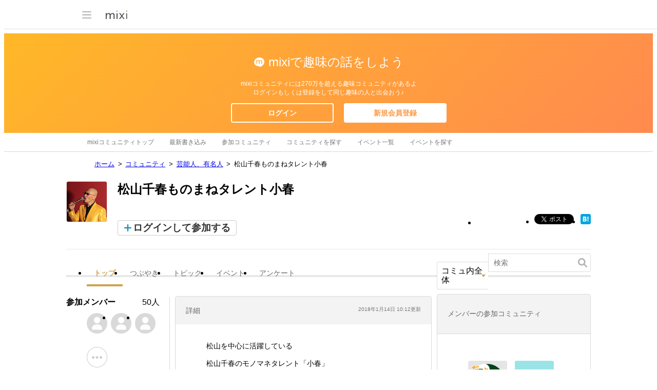

--- FILE ---
content_type: text/html; charset=utf-8
request_url: https://www.google.com/recaptcha/api2/aframe
body_size: 267
content:
<!DOCTYPE HTML><html><head><meta http-equiv="content-type" content="text/html; charset=UTF-8"></head><body><script nonce="arTWK8SRakO16AsUa9EeNQ">/** Anti-fraud and anti-abuse applications only. See google.com/recaptcha */ try{var clients={'sodar':'https://pagead2.googlesyndication.com/pagead/sodar?'};window.addEventListener("message",function(a){try{if(a.source===window.parent){var b=JSON.parse(a.data);var c=clients[b['id']];if(c){var d=document.createElement('img');d.src=c+b['params']+'&rc='+(localStorage.getItem("rc::a")?sessionStorage.getItem("rc::b"):"");window.document.body.appendChild(d);sessionStorage.setItem("rc::e",parseInt(sessionStorage.getItem("rc::e")||0)+1);localStorage.setItem("rc::h",'1763961278375');}}}catch(b){}});window.parent.postMessage("_grecaptcha_ready", "*");}catch(b){}</script></body></html>

--- FILE ---
content_type: image/svg+xml
request_url: https://img.mixi.net/img/basic/icon/svg/arrow001.svg
body_size: 346
content:
<?xml version="1.0" encoding="UTF-8"?><svg width="5px" height="8px" viewBox="0 0 5 8" version="1.1" xmlns="http://www.w3.org/2000/svg" xmlns:xlink="http://www.w3.org/1999/xlink"><g stroke="none" stroke-width="1" fill="none" fill-rule="evenodd"><g transform="translate(-1274.000000, -4904.000000)" fill="#258FB8"><g transform="translate(1218.000000, 4817.000000)"><g transform="translate(4.000000, 84.000000)"><polygon id="Triangle-2" points="52 11 52 3 57 7"></polygon></g></g></g></g></svg>

--- FILE ---
content_type: application/javascript; charset=utf-8
request_url: https://fundingchoicesmessages.google.com/f/AGSKWxXmHVui_0EVkCLZ7mGwbrN-9KGalZqJHNUQ0ltaqVcQcQlsl6oNbgrlhll7bGMPlVVq08oCA23kq6GlvxBcMlf8YwFRog0gLLts1siY8YZADPivL4Mr8NIBggN7R_INkqiSThJt8PY9mouw3OIR6ulrC-oNbJf8ozhkqHh3DxUn2TX-tiYVsefuusuS/_/bigboxad./loadadsparam._100_ad./ad2.300px;)
body_size: -1294
content:
window['2c928718-aba4-4332-9f98-39d1346420a4'] = true;